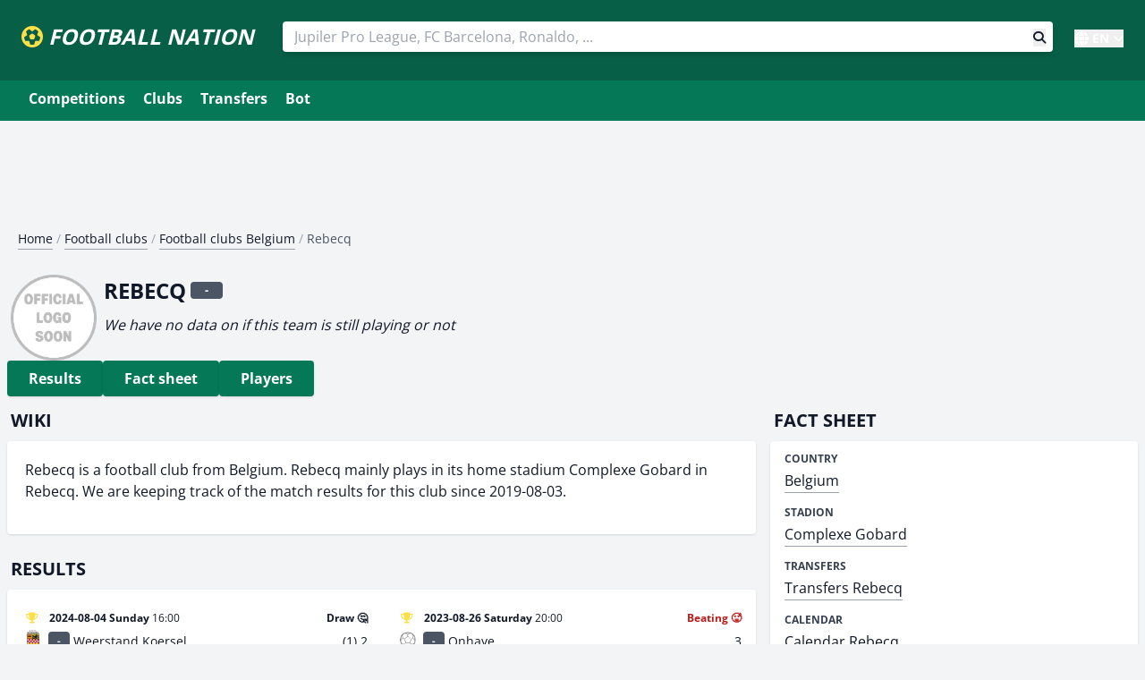

--- FILE ---
content_type: text/html; charset=UTF-8
request_url: https://footballnation.eu/football-club/rebecq/
body_size: 7403
content:
<!DOCTYPE html>
<html lang="en">
    <head>
                <script async src="https://pagead2.googlesyndication.com/pagead/js/adsbygoogle.js?client=ca-pub-5591374036589554" crossorigin="anonymous"></script>
                <script>(function(w,d,s,l,i){w[l]=w[l]||[];w[l].push({'gtm.start':
                    new Date().getTime(),event:'gtm.js'});var f=d.getElementsByTagName(s)[0],
                j=d.createElement(s),dl=l!='dataLayer'?'&l='+l:'';j.async=true;j.src=
                'https://www.googletagmanager.com/gtm.js?id='+i+dl;f.parentNode.insertBefore(j,f);
            })(window,document,'script','dataLayer','GTM-WK47R25');</script>
        <!-- End Google Tag Manager -->
                <script async src="https://cdn.ampproject.org/v0.js"></script>
        <script async custom-element="amp-twitter" src="https://cdn.ampproject.org/v0/amp-twitter-0.1.js"></script>
        <script async custom-element="amp-instagram" src="https://cdn.ampproject.org/v0/amp-instagram-0.1.js"></script>
        <script async custom-element="amp-facebook" src="https://cdn.ampproject.org/v0/amp-facebook-0.1.js"></script>
        <script async custom-element="amp-youtube" src="https://cdn.ampproject.org/v0/amp-youtube-0.1.js"></script>
                <meta charset="UTF-8">
        <title>Rebecq - next match, table, games</title>
        <meta name="viewport" content="width=device-width, initial-scale=1">
        <meta name="description" content="Players, transfers, en match reports for Rebecq.">
        <meta name="keywords" content="Rebecq, football club, Belgium">
                <meta name="theme-color" content="#FFFFFF">
        <meta name="msapplication" content="/images/icons-512.png">
        <link rel="shortcut icon" type="image/png" href="/images/icons-192.png">
        <link rel="apple-touch-icon" href="/images/pwa-192.png">
        <link rel="manifest" href="/manifest.json">
                <link rel="preload" href="/build/fonts/fa-brands-400.c210719e.woff2" as="font" type="font/woff2" crossorigin><link rel="preload" href="/build/fonts/fa-solid-900.2463b90d.woff2" as="font" type="font/woff2" crossorigin>
                                
        <link rel="canonical" href="https://footballnation.eu/football-club/rebecq/">        <link rel="alternate" href="https://footballnation.eu/football-club/rebecq/" hreflang="x-default">
        <link rel="alternate" href="https://voetbaluitslagen.be/voetbalclub/rebecq/" hreflang="nl-be">
        <link rel="alternate" href="https://foot.be/equipe/rebecq/" hreflang="fr-be">
        <link rel="alternate" href="https://footballnation.eu/football-club/rebecq/" hreflang="en">
        
                        <link rel="stylesheet" type="text/css" href="/build/73.e5aa0999.css?v=37">
                <link rel="stylesheet" type="text/css" href="/build/app.91c7227f.css?v=37">
                
        
                    <script type="text/javascript">
                (function(c,l,a,r,i,t,y){
                    c[a]=c[a]||function(){(c[a].q=c[a].q||[]).push(arguments)};
                    t=l.createElement(r);t.async=1;t.src="https://www.clarity.ms/tag/"+i;
                    y=l.getElementsByTagName(r)[0];y.parentNode.insertBefore(t,y);
                })(window, document, "clarity", "script", "6ronotv551");
            </script>
        
            </head>
    <body class="text-gray-900 leading-normal" style="background-color: rgb(243, 244, 246);">
        <!-- Google Tag Manager (noscript) -->
        <noscript><iframe src="https://www.googletagmanager.com/ns.html?id=GTM-WK47R25"
                          height="0" width="0" style="display:none;visibility:hidden"></iframe></noscript>
        <!-- End Google Tag Manager (noscript) -->
        <div id="header">
    <div id="app">
        <nav>
            <span id="site-logo">
                <a href="/" class="text-white border-0" id="logo">
                    <i class="fas fa-futbol text-yellow-300"></i> <span class="inline-block underline-animated rounded-lg">FOOTBALL NATION</span>
                </a>
            </span>
            <div class="md:hidden uppercase font-bold text-white pr-2">
                <a href="/" id="search-toggler" class=""><i class="fas fa-search text-yellow-300"></i></a>
                <!--<a href="/" id="navigation-toggler" class="ml-5"><i class="fas fa-bars text-yellow-300"></i></a>-->
            </div>
            <div class="flex-grow items-center w-full md:w-auto hidden md:block" id="search-block">
                <div class="text-sm sm:flex-grow w-full">
                    <div class="inline-block pt-3 md:pt-0 md:px-3 w-full md:ml-5 sm:items-end">
                        <!--
                        Autosuggest
                        <div id="search"></div>
                        -->
                        <!-- manual -->
                        <form action="/results/" method="post">
                            <input type="text" name="query" autocomplete="off" class="react-autosuggest__input" placeholder="Jupiler Pro League, FC Barcelona, Ronaldo, ..." tabindex="0" aria-label="Search" value="" required="required">
                            <button class="float-right mr-2" aria-label="Search button" style="margin-top: -26px;">
                                <i class="fas fa-search"></i>
                            </button>
                        </form>
                    </div>
                </div>
            </div>
            <div class="mx-auto w-full sm:w-auto text-white font-bold pt-1 ml-0 sm:ml-8 hidden md:block relative">
                <div class="language-dropdown relative inline-block">
                    <button class="language-dropdown-btn text-white font-bold flex items-center hover:text-yellow-300 transition-colors" onclick="toggleLanguageDropdown()">
                        <i class="fas fa-globe mr-1 "></i>
                        <span class="text-sm">EN</span>
                        <i class="fas fa-chevron-down ml-1 text-xs"></i>
                    </button>
                    <div class="language-dropdown-content absolute right-0 mt-1 w-20 bg-white rounded-md shadow-lg border border-gray-200 z-50 hidden">
                                                                                    <a href="https://voetbaluitslagen.be/voetbalclub/rebecq/" lang="nl" hreflang="nl" class="block px-3 py-2 text-sm text-gray-700 hover:bg-gray-100 hover:text-gray-900">NL</a>
                                                                                        <a href="https://foot.be/equipe/rebecq/" lang="fr" hreflang="fr" class="block px-3 py-2 text-sm text-gray-700 hover:bg-gray-100 hover:text-gray-900">FR</a>
                                                                                                    </div>
                </div>
            </div>

            <script>
                function toggleLanguageDropdown() {
                    const dropdown = document.querySelector('.language-dropdown-content');
                    dropdown.classList.toggle('hidden');
                }

                // Close dropdown when clicking outside
                document.addEventListener('click', function(event) {
                    const dropdown = document.querySelector('.language-dropdown');
                    if (!dropdown.contains(event.target)) {
                        document.querySelector('.language-dropdown-content').classList.add('hidden');
                    }
                });
            </script>
        </nav>
    </div>
</div>

<ul id="navigation" role="menubar" class="mx-auto bg-emerald-700 block md:hidden overflow-auto whitespace-nowrap" style="margin-left: 0; padding-bottom: 8px; padding-top: 6px;">
    <li><a href="/football-competitions/" class="underline-animated">Competitions</a></li>
    <li><a href="/football-clubs/" class="underline-animated">Clubs</a></li>
        <li><a href="/transfers/" class="underline-animated">Transfers</a></li>
                <li><a href="/bot/" class="underline-animated">Bot</a></li>
        <!--<li><a href="/predictions/">Predictions</a></li>
            <li><a href="/sidelined/">Sidelined</a></li>-->
</ul>

<div class="bg-emerald-700 mb-5 md:pb-2 pt-1 hidden md:block">
    <div class="container mx-auto md:px-6 clearfix" style="max-width: 1280px;">
        <div class="block md:hidden uppercase font-bold md:p-1 md:pb-2 mb-0 text-white">
            <a href="/" id="navigation-toggler" class="block" style="padding: 10px 0px 10px 25px;"><i class="fas fa-bars mr-1 text-yellow-300"></i> Menu</a>
        </div>
        <!--<div class="inline-block text-white float-right pt-1 pr-2">
            <a href="/discord/dashboard/" class="underline-animated rounded"><i class="fas fa-cog mr-0.5"></i> Manage Discord</a>
        </div>-->
        <ul id="navigation" role="menubar" class="hidden md:block">
            <li><a href="/football-competitions/" class="underline-animated">Competitions</a></li>
            <li><a href="/football-clubs/" class="underline-animated">Clubs</a></li>
            <li><a href="/transfers/" class="underline-animated">Transfers</a></li>
                                                    <li><a href="/bot/" class="underline-animated">Bot</a></li>
                        <!--<li><a href="/predictions/">Predictions</a></li>
            <li><a href="/sidelined/">Sidelined</a></li>-->
        </ul>
    </div>
</div>

        <div class="container mx-auto px-2 mt-5" style="max-width: 1280px;">
            
                                <!--<div class="p-1 mb-2 hidden md:block text-center">-->
                <div class="p-1 mb-2 hidden">
                    <ins class="adsbygoogle"
                         style="display:block"
                         data-ad-client="ca-pub-5591374036589554"
                         data-ad-slot="9705175728"
                         data-ad-format="auto"
                         data-full-width-responsive="true"></ins>
                    <script>
                        (adsbygoogle = window.adsbygoogle || []).push({});
                    </script>
                </div>
                <!--<div class="p-1 mb-2 block md:hidden text-center">-->
                <div class="p-1 mb-2 block text-center">
                    <ins class="adsbygoogle"
                         style="display:inline-block;width:300px;height:90px"
                         data-ad-client="ca-pub-5591374036589554"
                         data-ad-slot="7718810907"></ins>
                    <script>
                        (adsbygoogle = window.adsbygoogle || []).push({});
                    </script>
                </div>
                                                <script src="https://cdnjs.cloudflare.com/ajax/libs/clipboard.js/2.0.8/clipboard.min.js"></script>
    <script>
        new ClipboardJS('.copy-command');
    </script>

                            
    <nav aria-label="Breadcrumbs">
        <ul class="breadcrumbs text-gray-400 text-sm"><li class="block mr-1"><a href="https://footballnation.eu/" class="link text-gray-900">Home</a> /</li><li class="block mr-1"><a href="https://footballnation.eu/football-clubs/" class="link text-gray-900">Football clubs</a> /</li><li class="block mr-1"><a href="https://footballnation.eu/football-clubs/belgium/" class="link text-gray-900">Football clubs Belgium</a> /</li><li class="block mr-1 active" aria-current="page"><span class="text-gray-600">Rebecq</span></li></ul>
        <div style="clear: both;"></div>
    </nav>

    <script type="application/ld+json">{"@context":"https:\/\/schema.org","@type":"BreadcrumbList","itemListElement":[{"@type":"ListItem","position":1,"name":"Home","item":"https:\/\/footballnation.eu\/"},{"@type":"ListItem","position":2,"name":"Football&#x20;clubs","item":"https:\/\/footballnation.eu\/football-clubs\/"},{"@type":"ListItem","position":3,"name":"Football&#x20;clubs&#x20;Belgium","item":"https:\/\/footballnation.eu\/football-clubs\/belgium\/"},{"@type":"ListItem","position":4,"name":"Rebecq"}]}</script>

    
    
    <div class="grid grid-cols-1 gap-0 mt-3">
        <div>
            <h1 class="clearfix" style="min-height: 44px;">
                <img src="https://cdn.footballnation.eu/cache/team/625.png" srcset="https://cdn.footballnation.eu/cache/team/625.png?tr=w-32 32w, https://cdn.footballnation.eu/cache/team/625.png?tr=w-64 64w, https://cdn.footballnation.eu/cache/team/625.png?tr=w-128 128w" class="block float-left mr-2 h-8 md:h-24" alt="Rebecq"> <span class="block float-left">Rebecq</span> <div class="bg-gray-600 form-number" style="width: 36px; padding-left:5px; padding-right:5px; font-size: 13px;margin-left: 5px;margin-top: 8px; position: absolute;" title="" data-form="now-625">-</div>
            </h1>
                                            <div class="mb-5 ml-2 md:ml-5">
                    <i>We have no data on if this team is still playing or not</i>
                </div>
                                    </div>
        <div class="text-left">
            <ul role="menu" class="-mx-2 pl-2 md:m-0 md:p-0 flex overflow-auto gap-4 whitespace-nowrap">
                <li class="inline-block" role="presentation"><a role="menuitem" href="#uitslagen" class="button button--active inline-block" style="padding: 8px 24px;">Results</a></li>                                                <li class="inline-block" role="presentation"><a role="menuitem" href="#factsheet" class="button button--active inline-block" style="padding: 8px 24px;">Fact sheet</a></li>
                <li class="inline-block" role="presentation"><a role="menuitem" href="#spelers" class="button button--active inline-block" style="padding: 8px 24px;">Players</a></li>            </ul>
        </div>
    </div>

    <div class="grid grid-cols-3 gap-4">
        <div class="lg:col-span-2 col-span-3">
            <h2>Wiki</h2>

            <div class="data-panel p-4">
                                                        <p class="wiki-description pb-0">
                    Rebecq is a football club from Belgium. Rebecq mainly plays in its home stadium Complexe Gobard in Rebecq.                    We are keeping track of the match results for this club since 2019-08-03.                </p>
                                                    </div>

                                                        
    
    
            
                                            
    
                    <h2 class="mt-5" id="uitslagen">Results</h2>
        
        <div class="data-panel p-4 text-sm">
                        <div class="macro-fixtures">
                                    
                                                                                                                        
                                        
                                                                                                                                                
                                                            
                    <div data-fixture-id="698753" data-fixture-status="Match Finished" data-filter-keywords="16:00 weerstand koersel rebecq" class="filterable-fixture">
                        <a href="/match/beker-van-belgie/2024/698753/">
                            <div class="flex flex-wrap pt-2">
                                <div class="w-8/12 text-xs relative">
                                    <div class="absolute bottom-0">
                                                                                <div class="inline-block mr-1" style="width: 24px;text-align: center;"><i class="fas fa-trophy text-yellow-300" title="Tournament: Belgian Cup"></i></div> <strong>2024-08-04 Sunday</strong> 16:00
                                    </div>
                                </div>
                                <div class="w-4/12 text-xs text-right font-bold relative">
                                    <div class="absolute bottom-0 right-0 dynamic-match-status">
                                                                                    <span class="">Draw 🤔</span>
                                                                            </div>
                                </div>
                            </div>
                            <div class="flex flex-wrap mb-1">
                                <div class="w-11/12">
                                    <div class="pt-1">
                                        <div class="float-left mr-1" style="min-width: 26px; min-height: 26px;">
                                            <img src="https://cdn.footballnation.eu/cache/team/7339.png?width=64" class="mx-auto" alt="Weerstand Koersel" style="max-height: 24px; max-width: 24px;" loading="lazy">
                                        </div>
                                        <div class="float-left mr-1">
                                            <div class="bg-gray-600 form-number" style="" title="" data-form="698753-7339">-</div>
                                        </div>
                                        <span class=" inline-block pt-1">Weerstand Koersel</span>
                                    </div>
                                </div>
                                <div class="w-1/12 text-right">
                                                                            <div class="pt-1">
                                                                                            (1)
                                                                                        <span class=" inline-block pt-1">2</span>
                                        </div>
                                                                    </div>
                            </div>
                            <div class="flex flex-wrap mb-2 pb-2">
                                <div class="w-11/12">
                                    <div class="float-left mr-1" style="min-width: 26px; min-height: 29px;">
                                        <img src="https://cdn.footballnation.eu/cache/team/625.png?width=64" class="mx-auto" alt="Rebecq" style="max-height: 24px; max-width: 24px;" loading="lazy">
                                    </div>
                                    <div class="float-left mr-1">
                                        <div class="bg-gray-600 form-number" style="" title="" data-form="698753-625">-</div>
                                    </div>
                                    <span class=" inline-block pt-1">Rebecq</span>
                                </div>
                                <div class="w-1/12 text-right">
                                                                            <div class="pt-1">
                                                                                            (0)
                                                                                        <span class=" inline-block pt-1">2</span>
                                        </div>
                                                                    </div>
                            </div>
                        </a>
                                            </div>

                                    
                                                                                                                        
                                        
                                                                                                                                                                                                                                                                            
                                                            
                    <div data-fixture-id="588265" data-fixture-status="Match Finished" data-filter-keywords="20:00 onhaye rebecq" class="filterable-fixture">
                        <a href="/match/beker-van-belgie/2023/588265/">
                            <div class="flex flex-wrap pt-2">
                                <div class="w-8/12 text-xs relative">
                                    <div class="absolute bottom-0">
                                                                                <div class="inline-block mr-1" style="width: 24px;text-align: center;"><i class="fas fa-trophy text-yellow-300" title="Tournament: Belgian Cup"></i></div> <strong>2023-08-26 Saturday</strong> 20:00
                                    </div>
                                </div>
                                <div class="w-4/12 text-xs text-right font-bold relative">
                                    <div class="absolute bottom-0 right-0 dynamic-match-status">
                                                                                    <span class="text-red-700 font-bold">Beating 🥵</span>
                                                                            </div>
                                </div>
                            </div>
                            <div class="flex flex-wrap mb-1">
                                <div class="w-11/12">
                                    <div class="pt-1">
                                        <div class="float-left mr-1" style="min-width: 26px; min-height: 26px;">
                                            <img src="https://cdn.footballnation.eu/cache/team/889.png?width=64" class="mx-auto" alt="Onhaye" style="max-height: 24px; max-width: 24px;" loading="lazy">
                                        </div>
                                        <div class="float-left mr-1">
                                            <div class="bg-gray-600 form-number" style="" title="" data-form="588265-889">-</div>
                                        </div>
                                        <span class=" inline-block pt-1">Onhaye</span>
                                    </div>
                                </div>
                                <div class="w-1/12 text-right">
                                                                            <div class="pt-1">
                                                                                        <span class=" inline-block pt-1">3</span>
                                        </div>
                                                                    </div>
                            </div>
                            <div class="flex flex-wrap mb-2 pb-2">
                                <div class="w-11/12">
                                    <div class="float-left mr-1" style="min-width: 26px; min-height: 29px;">
                                        <img src="https://cdn.footballnation.eu/cache/team/625.png?width=64" class="mx-auto" alt="Rebecq" style="max-height: 24px; max-width: 24px;" loading="lazy">
                                    </div>
                                    <div class="float-left mr-1">
                                        <div class="bg-gray-600 form-number" style="" title="" data-form="588265-625">-</div>
                                    </div>
                                    <span class="text-red-700 font-bold inline-block pt-1">Rebecq</span>
                                </div>
                                <div class="w-1/12 text-right">
                                                                            <div class="pt-1">
                                                                                        <span class="text-red-700 font-bold inline-block pt-1">0</span>
                                        </div>
                                                                    </div>
                            </div>
                        </a>
                                            </div>

                                    
                                                                                                                        
                                                                                                                                                                                    
                                                                                                    
                                                            
                    <div data-fixture-id="588109" data-fixture-status="Match Finished" data-filter-keywords="16:00 rebecq fc lebbeke" class="filterable-fixture">
                        <a href="/match/beker-van-belgie/2023/588109/">
                            <div class="flex flex-wrap pt-2">
                                <div class="w-8/12 text-xs relative">
                                    <div class="absolute bottom-0">
                                                                                <div class="inline-block mr-1" style="width: 24px;text-align: center;"><i class="fas fa-trophy text-yellow-300" title="Tournament: Belgian Cup"></i></div> <strong>2023-08-20 Sunday</strong> 16:00
                                    </div>
                                </div>
                                <div class="w-4/12 text-xs text-right font-bold relative">
                                    <div class="absolute bottom-0 right-0 dynamic-match-status">
                                                                                    <span class="text-green-700 font-bold">Won 😀</span>
                                                                            </div>
                                </div>
                            </div>
                            <div class="flex flex-wrap mb-1">
                                <div class="w-11/12">
                                    <div class="pt-1">
                                        <div class="float-left mr-1" style="min-width: 26px; min-height: 26px;">
                                            <img src="https://cdn.footballnation.eu/cache/team/625.png?width=64" class="mx-auto" alt="Rebecq" style="max-height: 24px; max-width: 24px;" loading="lazy">
                                        </div>
                                        <div class="float-left mr-1">
                                            <div class="bg-gray-600 form-number" style="" title="" data-form="588109-625">-</div>
                                        </div>
                                        <span class="text-green-700 font-bold inline-block pt-1">Rebecq</span>
                                    </div>
                                </div>
                                <div class="w-1/12 text-right">
                                                                            <div class="pt-1">
                                                                                        <span class="text-green-700 font-bold inline-block pt-1">1</span>
                                        </div>
                                                                    </div>
                            </div>
                            <div class="flex flex-wrap mb-2 pb-2">
                                <div class="w-11/12">
                                    <div class="float-left mr-1" style="min-width: 26px; min-height: 29px;">
                                        <img src="https://cdn.footballnation.eu/cache/team/7342.png?width=64" class="mx-auto" alt="FC Lebbeke" style="max-height: 24px; max-width: 24px;" loading="lazy">
                                    </div>
                                    <div class="float-left mr-1">
                                        <div class="bg-gray-600 form-number" style="" title="" data-form="588109-7342">-</div>
                                    </div>
                                    <span class=" inline-block pt-1">FC Lebbeke</span>
                                </div>
                                <div class="w-1/12 text-right">
                                                                            <div class="pt-1">
                                                                                        <span class=" inline-block pt-1">0</span>
                                        </div>
                                                                    </div>
                            </div>
                        </a>
                                            </div>

                                    
                                                                                                                        
                                                                                                                                                                                                                                                                                            
                                                                                                    
                                                            
                    <div data-fixture-id="584869" data-fixture-status="Match Finished" data-filter-keywords="16:00 rebecq kalfort puursica" class="filterable-fixture">
                        <a href="/match/beker-van-belgie/2023/584869/">
                            <div class="flex flex-wrap pt-2">
                                <div class="w-8/12 text-xs relative">
                                    <div class="absolute bottom-0">
                                                                                <div class="inline-block mr-1" style="width: 24px;text-align: center;"><i class="fas fa-trophy text-yellow-300" title="Tournament: Belgian Cup"></i></div> <strong>2023-08-13 Sunday</strong> 16:00
                                    </div>
                                </div>
                                <div class="w-4/12 text-xs text-right font-bold relative">
                                    <div class="absolute bottom-0 right-0 dynamic-match-status">
                                                                                    <span class="text-green-700 font-bold">Walkover 🔥</span>
                                                                            </div>
                                </div>
                            </div>
                            <div class="flex flex-wrap mb-1">
                                <div class="w-11/12">
                                    <div class="pt-1">
                                        <div class="float-left mr-1" style="min-width: 26px; min-height: 26px;">
                                            <img src="https://cdn.footballnation.eu/cache/team/625.png?width=64" class="mx-auto" alt="Rebecq" style="max-height: 24px; max-width: 24px;" loading="lazy">
                                        </div>
                                        <div class="float-left mr-1">
                                            <div class="bg-gray-600 form-number" style="" title="" data-form="584869-625">-</div>
                                        </div>
                                        <span class="text-green-700 font-bold inline-block pt-1">Rebecq</span>
                                    </div>
                                </div>
                                <div class="w-1/12 text-right">
                                                                            <div class="pt-1">
                                                                                        <span class="text-green-700 font-bold inline-block pt-1">10</span>
                                        </div>
                                                                    </div>
                            </div>
                            <div class="flex flex-wrap mb-2 pb-2">
                                <div class="w-11/12">
                                    <div class="float-left mr-1" style="min-width: 26px; min-height: 29px;">
                                        <img src="https://cdn.footballnation.eu/cache/team/11104.png?width=64" class="mx-auto" alt="Kalfort Puursica" style="max-height: 24px; max-width: 24px;" loading="lazy">
                                    </div>
                                    <div class="float-left mr-1">
                                        <div class="bg-gray-600 form-number" style="" title="" data-form="584869-11104">-</div>
                                    </div>
                                    <span class=" inline-block pt-1">Kalfort Puursica</span>
                                </div>
                                <div class="w-1/12 text-right">
                                                                            <div class="pt-1">
                                                                                        <span class=" inline-block pt-1">0</span>
                                        </div>
                                                                    </div>
                            </div>
                        </a>
                                            </div>

                                    
                                                                                                                        
                                        
                                                                                                    
                                                            
                    <div data-fixture-id="544831" data-fixture-status="Match Cancelled" data-filter-keywords="19:30 rebecq rsc anderlecht" class="filterable-fixture">
                        <a href="/match/club-friendlies/2023/544831/">
                            <div class="flex flex-wrap pt-2">
                                <div class="w-8/12 text-xs relative">
                                    <div class="absolute bottom-0">
                                                                                <div class="inline-block mr-1" style="width: 24px;text-align: center;"><i class="fas fa-trophy text-yellow-300" title="Tournament: Club Friendlies"></i></div> <strong>2023-07-25 Tuesday</strong> 19:30
                                    </div>
                                </div>
                                <div class="w-4/12 text-xs text-right font-bold relative">
                                    <div class="absolute bottom-0 right-0 dynamic-match-status">
                                                                                                                                    <span class="font-bold text-gray-700">Cancelled</span>
                                                                                                                        </div>
                                </div>
                            </div>
                            <div class="flex flex-wrap mb-1">
                                <div class="w-11/12">
                                    <div class="pt-1">
                                        <div class="float-left mr-1" style="min-width: 26px; min-height: 26px;">
                                            <img src="https://cdn.footballnation.eu/cache/team/625.png?width=64" class="mx-auto" alt="Rebecq" style="max-height: 24px; max-width: 24px;" loading="lazy">
                                        </div>
                                        <div class="float-left mr-1">
                                            <div class="bg-gray-600 form-number" style="" title="" data-form="544831-625">-</div>
                                        </div>
                                        <span class=" inline-block pt-1">Rebecq</span>
                                    </div>
                                </div>
                                <div class="w-1/12 text-right">
                                                                            <div class="pt-1"><span class=" inline-block pt-1">0</span></div>
                                                                    </div>
                            </div>
                            <div class="flex flex-wrap mb-2 pb-2">
                                <div class="w-11/12">
                                    <div class="float-left mr-1" style="min-width: 26px; min-height: 29px;">
                                        <img src="https://cdn.footballnation.eu/cache/team/1.png?width=64" class="mx-auto" alt="RSC Anderlecht" style="max-height: 24px; max-width: 24px;" loading="lazy">
                                    </div>
                                    <div class="float-left mr-1">
                                        <div class="bg-gray-600 form-number" style="" title="" data-form="544831-1">-</div>
                                    </div>
                                    <span class=" inline-block pt-1">RSC Anderlecht</span>
                                </div>
                                <div class="w-1/12 text-right">
                                                                            <div class="pt-1"><span class=" inline-block pt-1">0</span></div>
                                                                    </div>
                            </div>
                        </a>
                                            </div>

                                    
                                                                                                                        
                                                                                                                                                            
                                                                                                    
                                                            
                    <div data-fixture-id="120249" data-fixture-status="Match Finished" data-filter-keywords="20:00 rebecq meux" class="filterable-fixture">
                        <a href="/match/beker-van-belgie/2022/120249/">
                            <div class="flex flex-wrap pt-2">
                                <div class="w-8/12 text-xs relative">
                                    <div class="absolute bottom-0">
                                                                                <div class="inline-block mr-1" style="width: 24px;text-align: center;"><i class="fas fa-trophy text-yellow-300" title="Tournament: Belgian Cup"></i></div> <strong>2022-08-13 Saturday</strong> 20:00
                                    </div>
                                </div>
                                <div class="w-4/12 text-xs text-right font-bold relative">
                                    <div class="absolute bottom-0 right-0 dynamic-match-status">
                                                                                    <span class="text-red-700 font-bold">Lost 😞</span>
                                                                            </div>
                                </div>
                            </div>
                            <div class="flex flex-wrap mb-1">
                                <div class="w-11/12">
                                    <div class="pt-1">
                                        <div class="float-left mr-1" style="min-width: 26px; min-height: 26px;">
                                            <img src="https://cdn.footballnation.eu/cache/team/625.png?width=64" class="mx-auto" alt="Rebecq" style="max-height: 24px; max-width: 24px;" loading="lazy">
                                        </div>
                                        <div class="float-left mr-1">
                                            <div class="bg-gray-600 form-number" style="" title="" data-form="120249-625">-</div>
                                        </div>
                                        <span class="text-red-700 font-bold inline-block pt-1">Rebecq</span>
                                    </div>
                                </div>
                                <div class="w-1/12 text-right">
                                                                            <div class="pt-1">
                                                                                        <span class="text-red-700 font-bold inline-block pt-1">1</span>
                                        </div>
                                                                    </div>
                            </div>
                            <div class="flex flex-wrap mb-2 pb-2">
                                <div class="w-11/12">
                                    <div class="float-left mr-1" style="min-width: 26px; min-height: 29px;">
                                        <img src="https://cdn.footballnation.eu/cache/team/7234.png?width=64" class="mx-auto" alt="Meux" style="max-height: 24px; max-width: 24px;" loading="lazy">
                                    </div>
                                    <div class="float-left mr-1">
                                        <div class="bg-gray-600 form-number" style="" title="" data-form="120249-7234">-</div>
                                    </div>
                                    <span class=" inline-block pt-1">Meux</span>
                                </div>
                                <div class="w-1/12 text-right">
                                                                            <div class="pt-1">
                                                                                        <span class=" inline-block pt-1">2</span>
                                        </div>
                                                                    </div>
                            </div>
                        </a>
                                            </div>

                            </div>
        </div>
    
                            <div class="mt-4 mb-4 text-right">
                    <a href="/football-club/rebecq/calendar/" class="button button--active inline-block">Show match results Rebecq <i class="fa fa-arrow-right"></i></a>
                </div>
            
            
            
            
                            <h2 class="p-1 mt-5" itemprop="headline">
                    Rebecq Live Score and Match Schedule
                </h2>

                <div class="p-3 data-panel mb-10 wiki-description">
                    <p>
                        Follow Rebecq live score, match schedule, results and the latest standings.
                                                                        Rebecq's previous game was against <a href="/football-club/weerstand-koersel/" class="link">Weerstand Koersel</a>
                                                                                in <a href="/football-competitions/belgium/beker-van-belgie/" class="link">Belgian Cup</a>
                                                on 2024-08-04, the match ended with a 2-2 result.
                                            </p>
                    <p>
                                                Check this page to see when Rebecq plays their next match. You can follow live scores here, get minute-by-minute updates and view detailed match statistics.
                                            </p>
                                        <p>
                        You can click on any player from the roster on the squad page and view their personal information such as nationality, date of birth, height, preferred foot, position, player value, transfer history and much more. There are also comprehensive statistics available for each player across all competitions including total played and started matches, minutes played, number of goals scored, number of cards received and many more interesting metrics.
                    </p>
                    <p>
                        Want to stay updated on Rebecq at all times? Install the <a href="/bot/" class="link">Football Nation Discord bot</a> and follow all Rebecq matches live on Discord! You'll receive real-time updates about goals, cards, substitutions and other key events. With our bot, you'll never miss an important moment from your favorite team. The bot supports multiple competitions and can be fully customized to your preferences so you only receive notifications from the matches that matter most to you.
                    </p>
                </div>
            
            
            
            
                    </div>
        <div class="lg:col-span-1 col-span-3">
            
            <h2 id="factsheet">Fact sheet</h2>

            <div class="data-panel">
                <table class="table-auto">
                    <tbody>
                                        <tr>
                        <td>
                            <h3>Country</h3>
                            <a href="/football-clubs/belgium/" class="link">Belgium</a>
                        </td>
                    </tr>
                                                                                                        <tr>
                            <td>
                                <h3>Stadion</h3>
                                <a href="/stadion/complexe-gobard/" class="link">Complexe Gobard</a>
                            </td>
                        </tr>
                                                                                <tr>
                        <td>
                            <h3>Transfers</h3>
                            <a href="/football-club/rebecq/transfers/" class="link">Transfers Rebecq</a>
                        </td>
                    </tr>
                                        <tr>
                        <td>
                            <h3>Calendar</h3>
                            <a href="/football-club/rebecq/calendar/" class="link">Calendar Rebecq</a>
                        </td>
                    </tr>
                                        </tbody>
                </table>
            </div>

                            <h2 class="mt-5">Players Rebecq</h2>

                <div class="mt-4 mb-4 text-right">
                    <a href="/football-club/rebecq/players/" class="button button--active inline-block">Show all players for Rebecq <i class="fa fa-arrow-right"></i></a>
                </div>
            
        </div>
    </div>

        </div>

        
        
        
<div id="footer" class="container mx-auto md:flex px-5 mt-12 mb-6" style="max-width: 1280px;">
    <div class="w-full md:w-1/3 mb-12 text-center md:text-left">
        <span class="uppercase text-xs font-black text-gray-700">Other languages</span>
        <ul class="m-0 p-0 text-sm">
                                        <li><a href="https://voetbaluitslagen.be" class="link">Voetbaluitslagen</a></li>
                                        <li><a href="https://foot.be" class="link">Foot</a></li>
                    </ul>
                                    <span class="uppercase text-xs font-black text-gray-700 mt-5">Popular</span>
            <ul class="m-0 p-0 text-sm">
                <li><a href="/yesterday/" class="link">Yesterday's football results</a></li>
            </ul>
            </div>
    <div class="w-full md:w-1/3 mb-12 text-center md:text-left">
        <span class="uppercase text-xs font-black text-gray-700">Tools</span>
        <ul class="m-0 p-0 text-sm">
            <li><a href="/bot/" class="link">Discord Live Score Football Bot</a></li>
                        <li><a href="/tools/javascript-widgets/" class="link">Football javascript widgets</a></li>
        </ul>
            </div>
    <div class="w-full md:w-1/3 text-sm mb-12 text-center md:text-left pl-0 md:pl-5">
                    <span class="uppercase text-xs font-black text-gray-700">Cookies</span><br />
            This website uses cookies to track it's visitors. We don't follow your steps on the internet though :)<br /><br />Have fun! Footballnation.eu<br><br>
            <a href="/privacy-policy/" class="link">Click here for our privacy policy</a>
            </div>
</div>
<div id="socials" class="container mx-auto px-5 mt-12 mb-40 text-center md:text-right text-3xl md:text-base" style="max-width: 1280px;">
    <a href="https://x.com/fooballnation" class="mr-3" title="Football Nation on X"><i class="fab fa-x-twitter"></i></a>
    <a href="https://discord.com/discovery/applications/809853895450427403" class="mr-3" title="Football Nation bot on Discord"><i class="fab fa-discord"></i></a>
    <a href="https://www.youtube.com/@footballnationbot" class="mr-3" title="Football Nation Youtube"><i class="fab fa-youtube"></i></a>
    <a href="https://www.patreon.com/footballnation" class="mr-3" title="Football Nation Patreon"><i class="fab fa-patreon"></i></a>
    <a href="https://bsky.app/profile/footballnation.eu" title="Football Nation Bluesky"><i class="fab fa-bluesky"></i></a>
</div>

                                    <script async="async" src="/build/runtime.226f6bb9.js?v=37"></script>
                            <script async="async" src="/build/73.9be81d3b.js?v=37"></script>
                            <script async="async" src="/build/app.9f241bde.js?v=37"></script>
                        <script>(function(){function c(){var b=a.contentDocument||a.contentWindow.document;if(b){var d=b.createElement('script');d.innerHTML="window.__CF$cv$params={r:'9c357a311d50cf67',t:'MTc2OTMyMDA2MQ=='};var a=document.createElement('script');a.src='/cdn-cgi/challenge-platform/scripts/jsd/main.js';document.getElementsByTagName('head')[0].appendChild(a);";b.getElementsByTagName('head')[0].appendChild(d)}}if(document.body){var a=document.createElement('iframe');a.height=1;a.width=1;a.style.position='absolute';a.style.top=0;a.style.left=0;a.style.border='none';a.style.visibility='hidden';document.body.appendChild(a);if('loading'!==document.readyState)c();else if(window.addEventListener)document.addEventListener('DOMContentLoaded',c);else{var e=document.onreadystatechange||function(){};document.onreadystatechange=function(b){e(b);'loading'!==document.readyState&&(document.onreadystatechange=e,c())}}}})();</script><script defer src="https://static.cloudflareinsights.com/beacon.min.js/vcd15cbe7772f49c399c6a5babf22c1241717689176015" integrity="sha512-ZpsOmlRQV6y907TI0dKBHq9Md29nnaEIPlkf84rnaERnq6zvWvPUqr2ft8M1aS28oN72PdrCzSjY4U6VaAw1EQ==" data-cf-beacon='{"version":"2024.11.0","token":"94edb2ce48d1471ba4c87b871d1d0938","r":1,"server_timing":{"name":{"cfCacheStatus":true,"cfEdge":true,"cfExtPri":true,"cfL4":true,"cfOrigin":true,"cfSpeedBrain":true},"location_startswith":null}}' crossorigin="anonymous"></script>
</body>
</html>


--- FILE ---
content_type: text/html; charset=utf-8
request_url: https://www.google.com/recaptcha/api2/aframe
body_size: 270
content:
<!DOCTYPE HTML><html><head><meta http-equiv="content-type" content="text/html; charset=UTF-8"></head><body><script nonce="ejuFx6iEGFxU5hhQ1TE1rA">/** Anti-fraud and anti-abuse applications only. See google.com/recaptcha */ try{var clients={'sodar':'https://pagead2.googlesyndication.com/pagead/sodar?'};window.addEventListener("message",function(a){try{if(a.source===window.parent){var b=JSON.parse(a.data);var c=clients[b['id']];if(c){var d=document.createElement('img');d.src=c+b['params']+'&rc='+(localStorage.getItem("rc::a")?sessionStorage.getItem("rc::b"):"");window.document.body.appendChild(d);sessionStorage.setItem("rc::e",parseInt(sessionStorage.getItem("rc::e")||0)+1);localStorage.setItem("rc::h",'1769320065848');}}}catch(b){}});window.parent.postMessage("_grecaptcha_ready", "*");}catch(b){}</script></body></html>